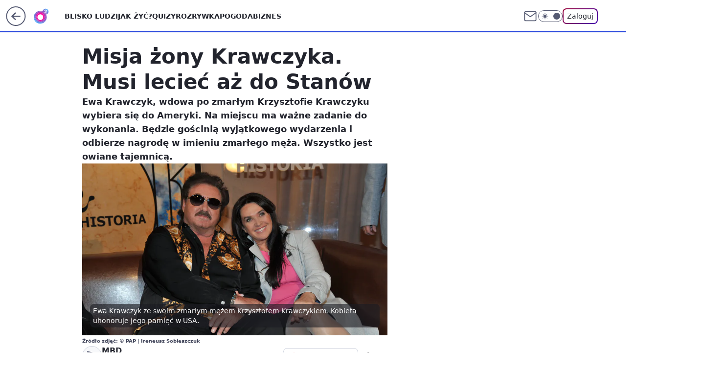

--- FILE ---
content_type: application/javascript
request_url: https://rek.www.wp.pl/gaf.js?rv=2&sn=o2_o2_pl&pvid=588eab2e8d5229ac2aa8&rekids=236060&phtml=www.o2.pl%2Fplotki%2Fmisja-zony-krawczyka-musi-leciec-az-do-stanow-6831736361175712a&abtest=adtech%7CPRGM-1047%7CA%3Badtech%7CPU-335%7CA%3Badtech%7CPRG-3468%7CB%3Badtech%7CPRGM-1036%7CD%3Badtech%7CFP-76%7CA%3Badtech%7CPRGM-1356%7CA%3Badtech%7CPRGM-1419%7CC%3Badtech%7CPRGM-1589%7CA%3Badtech%7CPRGM-1576%7CA%3Badtech%7CPRGM-1443%7CA%3Badtech%7CPRGM-1421%7CA%3Badtech%7CPRGM-1587%7CD%3Badtech%7CPRGM-1215%7CC&PWA_adbd=0&darkmode=0&highLayout=0&layout=wide&navType=navigate&cdl=0&ctype=article&ciab=IAB1-2%2CIAB-v3-338%2CIAB-v3-432%2CIAB1-6&cid=6831736361175712&csystem=ncr&cdate=2022-11-08&REKtagi=krzysztof_krawczyk%3Bewa_krawczyk%3Bstany%3Busa%3Bludzie&vw=1280&vh=720&p1=0&spin=qfuprth5&bcv=2
body_size: 1688
content:
qfuprth5({"spin":"qfuprth5","bunch":236060,"context":{"dsa":false,"minor":false,"bidRequestId":"73dbfaa4-aa09-4848-aaab-551450505ba9","maConfig":{"timestamp":"2026-01-15T08:59:46.335Z"},"dfpConfig":{"timestamp":"2026-01-15T11:58:29.480Z"},"sda":[],"targeting":{"client":{},"server":{},"query":{"PWA_adbd":"0","REKtagi":"krzysztof_krawczyk;ewa_krawczyk;stany;usa;ludzie","abtest":"adtech|PRGM-1047|A;adtech|PU-335|A;adtech|PRG-3468|B;adtech|PRGM-1036|D;adtech|FP-76|A;adtech|PRGM-1356|A;adtech|PRGM-1419|C;adtech|PRGM-1589|A;adtech|PRGM-1576|A;adtech|PRGM-1443|A;adtech|PRGM-1421|A;adtech|PRGM-1587|D;adtech|PRGM-1215|C","bcv":"2","cdate":"2022-11-08","cdl":"0","ciab":"IAB1-2,IAB-v3-338,IAB-v3-432,IAB1-6","cid":"6831736361175712","csystem":"ncr","ctype":"article","darkmode":"0","highLayout":"0","layout":"wide","navType":"navigate","p1":"0","phtml":"www.o2.pl/plotki/misja-zony-krawczyka-musi-leciec-az-do-stanow-6831736361175712a","pvid":"588eab2e8d5229ac2aa8","rekids":"236060","rv":"2","sn":"o2_o2_pl","spin":"qfuprth5","vh":"720","vw":"1280"}},"directOnly":0,"geo":{"country":"840","region":"","city":""},"statid":"","mlId":"","rshsd":"19","isRobot":false,"curr":{"EUR":4.211,"USD":3.614,"CHF":4.5059,"GBP":4.8631},"rv":"2","status":{"advf":2,"ma":2,"ma_ads-bidder":2,"ma_cpv-bidder":2,"ma_high-cpm-bidder":2}},"slots":{"10":{"delivered":"","campaign":null,"dfpConfig":null},"11":{"delivered":"1","campaign":null,"dfpConfig":{"placement":"/89844762/Desktop_O2.pl_x11_art","roshash":"BEMP","ceil":100,"sizes":[[620,280],[336,280],[300,250]],"namedSizes":["fluid"],"div":"div-gpt-ad-x11-art","targeting":{"DFPHASH":"ADLO","emptygaf":"1"},"gfp":"BEMP"}},"12":{"delivered":"1","campaign":null,"dfpConfig":{"placement":"/89844762/Desktop_O2.pl_x12_art","roshash":"BEMP","ceil":100,"sizes":[[620,280],[336,280],[300,250]],"namedSizes":["fluid"],"div":"div-gpt-ad-x12-art","targeting":{"DFPHASH":"ADLO","emptygaf":"1"},"gfp":"BEMP"}},"13":{"delivered":"1","campaign":null,"dfpConfig":{"placement":"/89844762/Desktop_O2.pl_x13_art","roshash":"BEMP","ceil":100,"sizes":[[620,280],[336,280],[300,250]],"namedSizes":["fluid"],"div":"div-gpt-ad-x13-art","targeting":{"DFPHASH":"ADLO","emptygaf":"1"},"gfp":"BEMP"}},"14":{"delivered":"1","campaign":null,"dfpConfig":{"placement":"/89844762/Desktop_O2.pl_x14_art","roshash":"BEMP","ceil":100,"sizes":[[620,280],[336,280],[300,250]],"namedSizes":["fluid"],"div":"div-gpt-ad-x14-art","targeting":{"DFPHASH":"ADLO","emptygaf":"1"},"gfp":"BEMP"}},"15":{"delivered":"1","campaign":null,"dfpConfig":{"placement":"/89844762/Desktop_O2.pl_x15_art","roshash":"BEMP","ceil":100,"sizes":[[728,90],[970,300],[950,90],[980,120],[980,90],[970,150],[970,90],[970,250],[930,180],[950,200],[750,100],[970,66],[750,200],[960,90],[970,100],[750,300],[970,200],[950,300]],"namedSizes":["fluid"],"div":"div-gpt-ad-x15-art","targeting":{"DFPHASH":"ADLO","emptygaf":"1"},"gfp":"BEMP"}},"2":{"delivered":"1","campaign":null,"dfpConfig":{"placement":"/89844762/Desktop_O2.pl_x02","roshash":"CKNQ","ceil":100,"sizes":[[970,300],[970,600],[750,300],[950,300],[980,600],[1920,870],[1200,600],[750,400],[960,640]],"namedSizes":["fluid"],"div":"div-gpt-ad-x02","targeting":{"DFPHASH":"BJMP","emptygaf":"1"},"gfp":"CKNQ"}},"25":{"delivered":"1","campaign":null,"dfpConfig":{"placement":"/89844762/Desktop_O2.pl_x25_art","roshash":"BEMP","ceil":100,"sizes":[[620,280],[336,280],[300,250]],"namedSizes":["fluid"],"div":"div-gpt-ad-x25-art","targeting":{"DFPHASH":"ADLO","emptygaf":"1"},"gfp":"BEMP"}},"27":{"delivered":"1","campaign":null,"dfpConfig":{"placement":"/89844762/Desktop_O2.pl_x27_art","roshash":"BEMP","ceil":100,"sizes":[[160,600],[120,600]],"namedSizes":["fluid"],"div":"div-gpt-ad-x27-art","targeting":{"DFPHASH":"ADLO","emptygaf":"1"},"gfp":"BEMP"}},"3":{"delivered":"1","campaign":null,"dfpConfig":{"placement":"/89844762/Desktop_O2.pl_x03_art","roshash":"BEMP","ceil":100,"sizes":[[728,90],[970,300],[950,90],[980,120],[980,90],[970,150],[970,90],[970,250],[930,180],[950,200],[750,100],[970,66],[750,200],[960,90],[970,100],[750,300],[970,200],[950,300]],"namedSizes":["fluid"],"div":"div-gpt-ad-x03-art","targeting":{"DFPHASH":"ADLO","emptygaf":"1"},"gfp":"BEMP"}},"32":{"delivered":"1","campaign":null,"dfpConfig":{"placement":"/89844762/Desktop_O2.pl_x32_art","roshash":"BEMP","ceil":100,"sizes":[[620,280],[336,280],[300,250]],"namedSizes":["fluid"],"div":"div-gpt-ad-x32-art","targeting":{"DFPHASH":"ADLO","emptygaf":"1"},"gfp":"BEMP"}},"33":{"delivered":"1","campaign":null,"dfpConfig":{"placement":"/89844762/Desktop_O2.pl_x33_art","roshash":"BEMP","ceil":100,"sizes":[[620,280],[336,280],[300,250]],"namedSizes":["fluid"],"div":"div-gpt-ad-x33-art","targeting":{"DFPHASH":"ADLO","emptygaf":"1"},"gfp":"BEMP"}},"35":{"delivered":"1","campaign":null,"dfpConfig":{"placement":"/89844762/Desktop_O2.pl_x35_art","roshash":"BEMP","ceil":100,"sizes":[[300,600],[300,250]],"namedSizes":["fluid"],"div":"div-gpt-ad-x35-art","targeting":{"DFPHASH":"ADLO","emptygaf":"1"},"gfp":"BEMP"}},"36":{"delivered":"1","campaign":null,"dfpConfig":{"placement":"/89844762/Desktop_O2.pl_x36_art","roshash":"BEMP","ceil":100,"sizes":[[300,600],[300,250]],"namedSizes":["fluid"],"div":"div-gpt-ad-x36-art","targeting":{"DFPHASH":"ADLO","emptygaf":"1"},"gfp":"BEMP"}},"37":{"delivered":"1","campaign":null,"dfpConfig":{"placement":"/89844762/Desktop_O2.pl_x37_art","roshash":"BEMP","ceil":100,"sizes":[[300,600],[300,250]],"namedSizes":["fluid"],"div":"div-gpt-ad-x37-art","targeting":{"DFPHASH":"ADLO","emptygaf":"1"},"gfp":"BEMP"}},"40":{"delivered":"1","campaign":null,"dfpConfig":{"placement":"/89844762/Desktop_O2.pl_x40","roshash":"BGJM","ceil":100,"sizes":[[300,250]],"namedSizes":["fluid"],"div":"div-gpt-ad-x40","targeting":{"DFPHASH":"AFIL","emptygaf":"1"},"gfp":"BGJM"}},"5":{"delivered":"1","campaign":null,"dfpConfig":{"placement":"/89844762/Desktop_O2.pl_x05_art","roshash":"BEMP","ceil":100,"sizes":[[620,280],[336,280],[300,250]],"namedSizes":["fluid"],"div":"div-gpt-ad-x05-art","targeting":{"DFPHASH":"ADLO","emptygaf":"1"},"gfp":"BEMP"}},"50":{"delivered":"1","campaign":null,"dfpConfig":{"placement":"/89844762/Desktop_O2.pl_x50_art","roshash":"BEMP","ceil":100,"sizes":[[728,90],[970,300],[950,90],[980,120],[980,90],[970,150],[970,90],[970,250],[930,180],[950,200],[750,100],[970,66],[750,200],[960,90],[970,100],[750,300],[970,200],[950,300]],"namedSizes":["fluid"],"div":"div-gpt-ad-x50-art","targeting":{"DFPHASH":"ADLO","emptygaf":"1"},"gfp":"BEMP"}},"52":{"delivered":"1","campaign":null,"dfpConfig":{"placement":"/89844762/Desktop_O2.pl_x52_art","roshash":"BEMP","ceil":100,"sizes":[[300,250]],"namedSizes":["fluid"],"div":"div-gpt-ad-x52-art","targeting":{"DFPHASH":"ADLO","emptygaf":"1"},"gfp":"BEMP"}},"529":{"delivered":"1","campaign":null,"dfpConfig":{"placement":"/89844762/Desktop_O2.pl_x529","roshash":"BEMP","ceil":100,"sizes":[[300,250]],"namedSizes":["fluid"],"div":"div-gpt-ad-x529","targeting":{"DFPHASH":"ADLO","emptygaf":"1"},"gfp":"BEMP"}},"53":{"delivered":"1","campaign":null,"dfpConfig":{"placement":"/89844762/Desktop_O2.pl_x53_art","roshash":"BEMP","ceil":100,"sizes":[[728,90],[970,300],[950,90],[980,120],[980,90],[970,150],[970,600],[970,90],[970,250],[930,180],[950,200],[750,100],[970,66],[750,200],[960,90],[970,100],[750,300],[970,200],[940,600]],"namedSizes":["fluid"],"div":"div-gpt-ad-x53-art","targeting":{"DFPHASH":"ADLO","emptygaf":"1"},"gfp":"BEMP"}},"531":{"delivered":"1","campaign":null,"dfpConfig":{"placement":"/89844762/Desktop_O2.pl_x531","roshash":"BEMP","ceil":100,"sizes":[[300,250]],"namedSizes":["fluid"],"div":"div-gpt-ad-x531","targeting":{"DFPHASH":"ADLO","emptygaf":"1"},"gfp":"BEMP"}},"541":{"delivered":"1","campaign":null,"dfpConfig":{"placement":"/89844762/Desktop_O2.pl_x541_art","roshash":"BEMP","ceil":100,"sizes":[[300,600],[300,250]],"namedSizes":["fluid"],"div":"div-gpt-ad-x541-art","targeting":{"DFPHASH":"ADLO","emptygaf":"1"},"gfp":"BEMP"}},"59":{"delivered":"1","campaign":null,"dfpConfig":{"placement":"/89844762/Desktop_O2.pl_x59_art","roshash":"BEMP","ceil":100,"sizes":[[300,600],[300,250]],"namedSizes":["fluid"],"div":"div-gpt-ad-x59-art","targeting":{"DFPHASH":"ADLO","emptygaf":"1"},"gfp":"BEMP"}},"6":{"delivered":"","campaign":null,"dfpConfig":null},"61":{"delivered":"1","campaign":null,"dfpConfig":{"placement":"/89844762/Desktop_O2.pl_x61_art","roshash":"BEMP","ceil":100,"sizes":[[620,280],[336,280],[300,250]],"namedSizes":["fluid"],"div":"div-gpt-ad-x61-art","targeting":{"DFPHASH":"ADLO","emptygaf":"1"},"gfp":"BEMP"}},"62":{"delivered":"","campaign":null,"dfpConfig":null},"63":{"delivered":"","campaign":null,"dfpConfig":null},"67":{"delivered":"1","campaign":null,"dfpConfig":{"placement":"/89844762/Desktop_O2.pl_x67_art","roshash":"BEKN","ceil":100,"sizes":[[300,50]],"namedSizes":["fluid"],"div":"div-gpt-ad-x67-art","targeting":{"DFPHASH":"ADJM","emptygaf":"1"},"gfp":"BEKN"}},"70":{"delivered":"1","campaign":null,"dfpConfig":{"placement":"/89844762/Desktop_O2.pl_x70_art","roshash":"BEMP","ceil":100,"sizes":[[728,90],[970,300],[950,90],[980,120],[980,90],[970,150],[970,90],[970,250],[930,180],[950,200],[750,100],[970,66],[750,200],[960,90],[970,100],[750,300],[970,200],[950,300]],"namedSizes":["fluid"],"div":"div-gpt-ad-x70-art","targeting":{"DFPHASH":"ADLO","emptygaf":"1"},"gfp":"BEMP"}},"71":{"delivered":"1","campaign":null,"dfpConfig":{"placement":"/89844762/Desktop_O2.pl_x71_art","roshash":"BEMP","ceil":100,"sizes":[[300,600],[300,250]],"namedSizes":["fluid"],"div":"div-gpt-ad-x71-art","targeting":{"DFPHASH":"ADLO","emptygaf":"1"},"gfp":"BEMP"}},"72":{"delivered":"1","campaign":null,"dfpConfig":{"placement":"/89844762/Desktop_O2.pl_x72_art","roshash":"BEMP","ceil":100,"sizes":[[300,600],[300,250]],"namedSizes":["fluid"],"div":"div-gpt-ad-x72-art","targeting":{"DFPHASH":"ADLO","emptygaf":"1"},"gfp":"BEMP"}},"73":{"delivered":"1","campaign":null,"dfpConfig":{"placement":"/89844762/Desktop_O2.pl_x73_art","roshash":"BEMP","ceil":100,"sizes":[[300,600],[300,250]],"namedSizes":["fluid"],"div":"div-gpt-ad-x73-art","targeting":{"DFPHASH":"ADLO","emptygaf":"1"},"gfp":"BEMP"}},"74":{"delivered":"1","campaign":null,"dfpConfig":{"placement":"/89844762/Desktop_O2.pl_x74_art","roshash":"BEMP","ceil":100,"sizes":[[300,600],[300,250]],"namedSizes":["fluid"],"div":"div-gpt-ad-x74-art","targeting":{"DFPHASH":"ADLO","emptygaf":"1"},"gfp":"BEMP"}},"79":{"delivered":"1","campaign":null,"dfpConfig":{"placement":"/89844762/Desktop_O2.pl_x79_art","roshash":"BEMP","ceil":100,"sizes":[[300,600],[300,250]],"namedSizes":["fluid"],"div":"div-gpt-ad-x79-art","targeting":{"DFPHASH":"ADLO","emptygaf":"1"},"gfp":"BEMP"}},"8":{"delivered":"","campaign":null,"dfpConfig":null},"80":{"delivered":"1","campaign":null,"dfpConfig":{"placement":"/89844762/Desktop_O2.pl_x80_art","roshash":"BEMP","ceil":100,"sizes":[[1,1]],"namedSizes":["fluid"],"div":"div-gpt-ad-x80-art","isNative":1,"targeting":{"DFPHASH":"ADLO","emptygaf":"1"},"gfp":"BEMP"}},"81":{"delivered":"1","campaign":null,"dfpConfig":{"placement":"/89844762/Desktop_O2.pl_x81_art","roshash":"BEMP","ceil":100,"sizes":[[1,1]],"namedSizes":["fluid"],"div":"div-gpt-ad-x81-art","isNative":1,"targeting":{"DFPHASH":"ADLO","emptygaf":"1"},"gfp":"BEMP"}},"810":{"delivered":"","campaign":null,"dfpConfig":null},"811":{"delivered":"","campaign":null,"dfpConfig":null},"812":{"delivered":"","campaign":null,"dfpConfig":null},"813":{"delivered":"","campaign":null,"dfpConfig":null},"814":{"delivered":"","campaign":null,"dfpConfig":null},"815":{"delivered":"","campaign":null,"dfpConfig":null},"816":{"delivered":"","campaign":null,"dfpConfig":null},"817":{"delivered":"","campaign":null,"dfpConfig":null},"818":{"delivered":"","campaign":null,"dfpConfig":null},"819":{"delivered":"","campaign":null,"dfpConfig":null},"82":{"delivered":"1","campaign":null,"dfpConfig":{"placement":"/89844762/Desktop_O2.pl_x82_art","roshash":"BEMP","ceil":100,"sizes":[[1,1]],"namedSizes":["fluid"],"div":"div-gpt-ad-x82-art","isNative":1,"targeting":{"DFPHASH":"ADLO","emptygaf":"1"},"gfp":"BEMP"}},"826":{"delivered":"","campaign":null,"dfpConfig":null},"827":{"delivered":"","campaign":null,"dfpConfig":null},"828":{"delivered":"","campaign":null,"dfpConfig":null},"83":{"delivered":"1","campaign":null,"dfpConfig":{"placement":"/89844762/Desktop_O2.pl_x83_art","roshash":"BEMP","ceil":100,"sizes":[[1,1]],"namedSizes":["fluid"],"div":"div-gpt-ad-x83-art","isNative":1,"targeting":{"DFPHASH":"ADLO","emptygaf":"1"},"gfp":"BEMP"}},"89":{"delivered":"","campaign":null,"dfpConfig":null},"9":{"delivered":"1","campaign":null,"dfpConfig":{"placement":"/89844762/Desktop_O2.pl_x09","roshash":"BGJM","ceil":100,"sizes":[[728,90],[970,300],[950,90],[980,120],[980,90],[970,150],[970,90],[970,250],[930,180],[950,200],[750,100],[970,66],[750,200],[960,90],[970,100],[750,300],[970,200],[950,300]],"namedSizes":["fluid"],"div":"div-gpt-ad-x09","targeting":{"DFPHASH":"AFIL","emptygaf":"1"},"gfp":"BGJM"}},"90":{"delivered":"1","campaign":null,"dfpConfig":{"placement":"/89844762/Desktop_O2.pl_x90_art","roshash":"BEMP","ceil":100,"sizes":[[728,90],[970,300],[950,90],[980,120],[980,90],[970,150],[970,90],[970,250],[930,180],[950,200],[750,100],[970,66],[750,200],[960,90],[970,100],[750,300],[970,200],[950,300]],"namedSizes":["fluid"],"div":"div-gpt-ad-x90-art","targeting":{"DFPHASH":"ADLO","emptygaf":"1"},"gfp":"BEMP"}},"92":{"delivered":"1","campaign":null,"dfpConfig":{"placement":"/89844762/Desktop_O2.pl_x92_art","roshash":"BEMP","ceil":100,"sizes":[[300,250]],"namedSizes":["fluid"],"div":"div-gpt-ad-x92-art","targeting":{"DFPHASH":"ADLO","emptygaf":"1"},"gfp":"BEMP"}},"93":{"delivered":"1","campaign":null,"dfpConfig":{"placement":"/89844762/Desktop_O2.pl_x93_art","roshash":"BEMP","ceil":100,"sizes":[[300,600],[300,250]],"namedSizes":["fluid"],"div":"div-gpt-ad-x93-art","targeting":{"DFPHASH":"ADLO","emptygaf":"1"},"gfp":"BEMP"}},"94":{"delivered":"1","campaign":null,"dfpConfig":{"placement":"/89844762/Desktop_O2.pl_x94_art","roshash":"BEMP","ceil":100,"sizes":[[300,600],[300,250]],"namedSizes":["fluid"],"div":"div-gpt-ad-x94-art","targeting":{"DFPHASH":"ADLO","emptygaf":"1"},"gfp":"BEMP"}},"95":{"delivered":"1","campaign":null,"dfpConfig":{"placement":"/89844762/Desktop_O2.pl_x95_art","roshash":"BEMP","ceil":100,"sizes":[[300,600],[300,250]],"namedSizes":["fluid"],"div":"div-gpt-ad-x95-art","targeting":{"DFPHASH":"ADLO","emptygaf":"1"},"gfp":"BEMP"}},"99":{"delivered":"1","campaign":null,"dfpConfig":{"placement":"/89844762/Desktop_O2.pl_x99_art","roshash":"BEMP","ceil":100,"sizes":[[300,600],[300,250]],"namedSizes":["fluid"],"div":"div-gpt-ad-x99-art","targeting":{"DFPHASH":"ADLO","emptygaf":"1"},"gfp":"BEMP"}}},"bdd":{}});